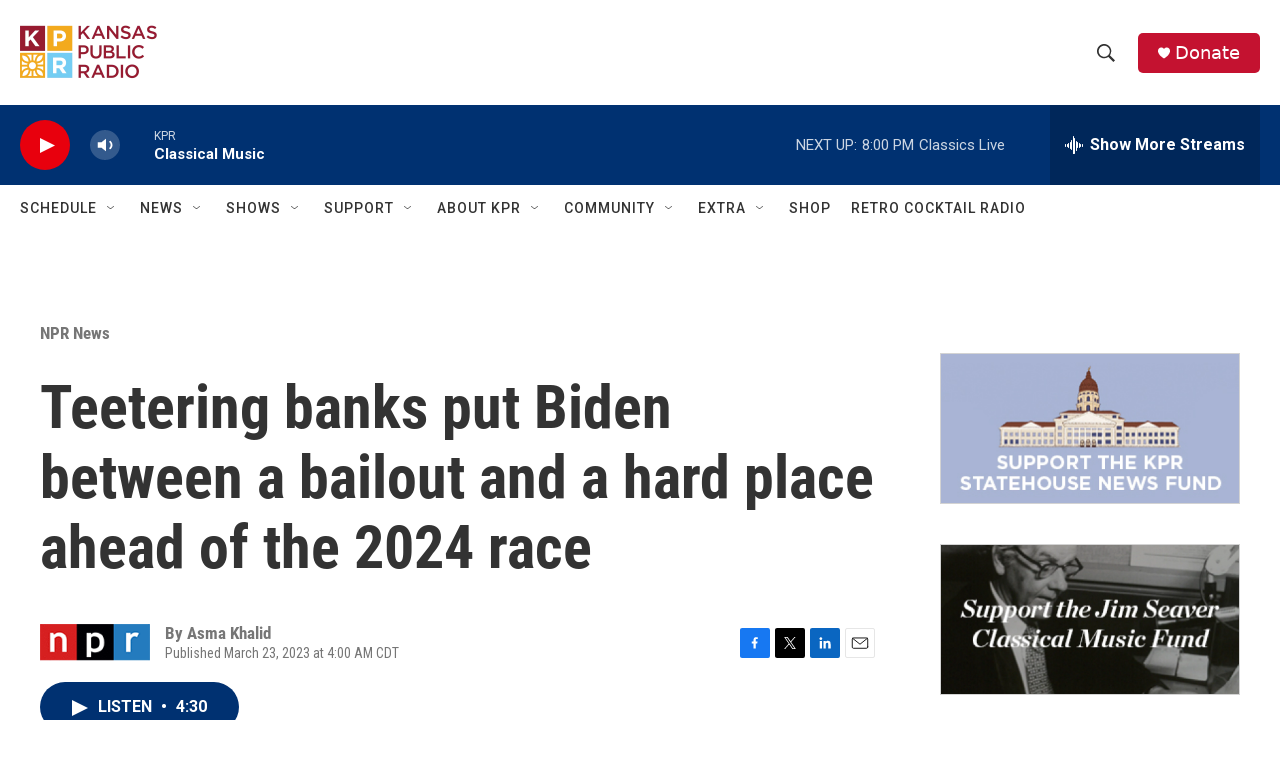

--- FILE ---
content_type: text/html; charset=utf-8
request_url: https://www.google.com/recaptcha/api2/aframe
body_size: 268
content:
<!DOCTYPE HTML><html><head><meta http-equiv="content-type" content="text/html; charset=UTF-8"></head><body><script nonce="2YAcuXPJvj7m90ENRz6nKQ">/** Anti-fraud and anti-abuse applications only. See google.com/recaptcha */ try{var clients={'sodar':'https://pagead2.googlesyndication.com/pagead/sodar?'};window.addEventListener("message",function(a){try{if(a.source===window.parent){var b=JSON.parse(a.data);var c=clients[b['id']];if(c){var d=document.createElement('img');d.src=c+b['params']+'&rc='+(localStorage.getItem("rc::a")?sessionStorage.getItem("rc::b"):"");window.document.body.appendChild(d);sessionStorage.setItem("rc::e",parseInt(sessionStorage.getItem("rc::e")||0)+1);localStorage.setItem("rc::h",'1770083042166');}}}catch(b){}});window.parent.postMessage("_grecaptcha_ready", "*");}catch(b){}</script></body></html>